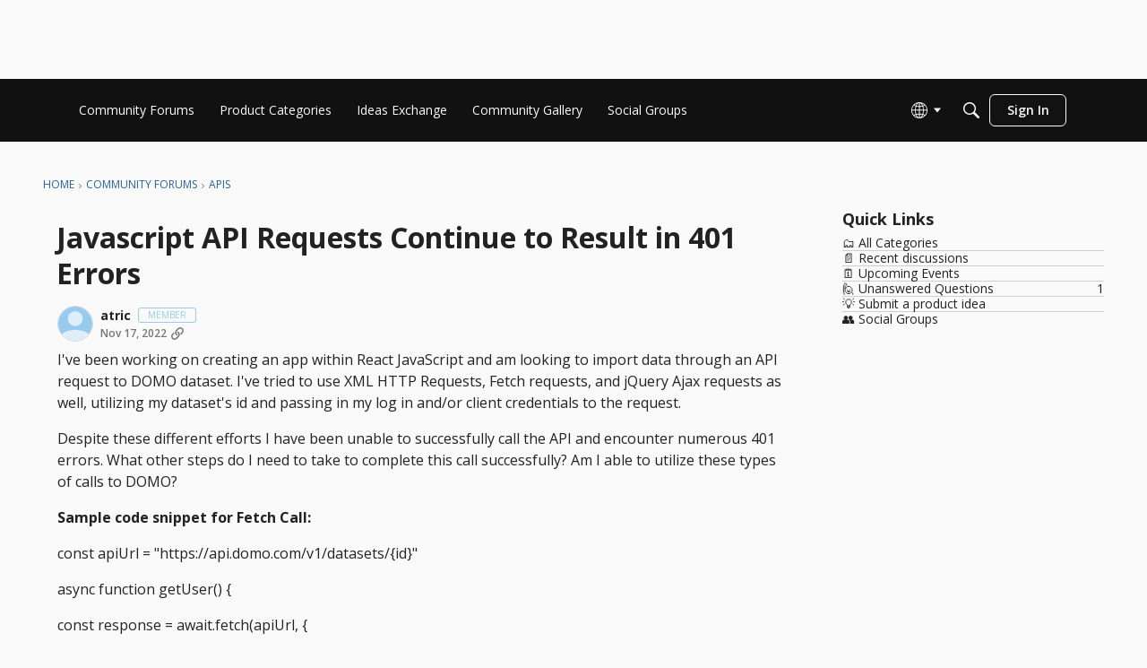

--- FILE ---
content_type: application/x-javascript
request_url: https://community-forums.domo.com/dist/v2/layouts/chunks/addons/vanilla/CommentsBulkActions.classes.3QYQh25g.min.js
body_size: -168
content:
import{i as o}from"../../../vendor/vendor/react-core.BgLhaSja.min.js";import{a1 as e}from"../../../entries/layouts.CwOBmJST.min.js";const a=e(()=>({modalHeader:o({marginBottom:16},"label:CommentsBulkActions-classes-modalHeader"),topLevelError:o({marginTop:8,marginBottom:16},"label:CommentsBulkActions-classes-topLevelError")}));export{a as c};


--- FILE ---
content_type: application/x-javascript
request_url: https://community-forums.domo.com/dist/v2/layouts/chunks/addons/QnA/usePatchAnswerStatus.CLrw5bXl.min.js
body_size: -177
content:
import{f as a}from"../../../entries/layouts.CwOBmJST.min.js";import{q as s}from"../../../vendor/vendor/react-core.BgLhaSja.min.js";const e=function(t){return s({mutationFn:async function(n){return(await a.patch(`/comments/${t.commentID}/answer`,{status:n})).data}})};export{e as u};


--- FILE ---
content_type: application/x-javascript
request_url: https://community-forums.domo.com/dist/v2/layouts/chunks/addons/vanilla/Comments.hooks.BycgYWqU.min.js
body_size: -6
content:
import{C as u}from"./CommentsApi.CUawTbe8.min.js";import{A as y,p as o}from"../../../vendor/vendor/react-core.BgLhaSja.min.js";function l(e,n,t=!0,r){const i=y();return{query:o({queryFn:async()=>{const s=await u.index(e);return await(r==null?void 0:r()),s},keepPreviousData:!0,queryKey:["commentList",e],initialData:n,enabled:t}),invalidate:async function(){await i.invalidateQueries({queryKey:["commentList",{discussionID:e.discussionID}]})}}}function D(e,n,t){const r=y();return{query:o({queryKey:["commentThread",e],queryFn:async()=>{const a=await u.threadIndex(e);return await(t==null?void 0:t()),a},initialData:n,keepPreviousData:!0}),invalidate:async function(){await r.invalidateQueries({queryKey:["commentThread",{parentRecordID:e.parentRecordID}]})}}}export{D as a,l as u};
